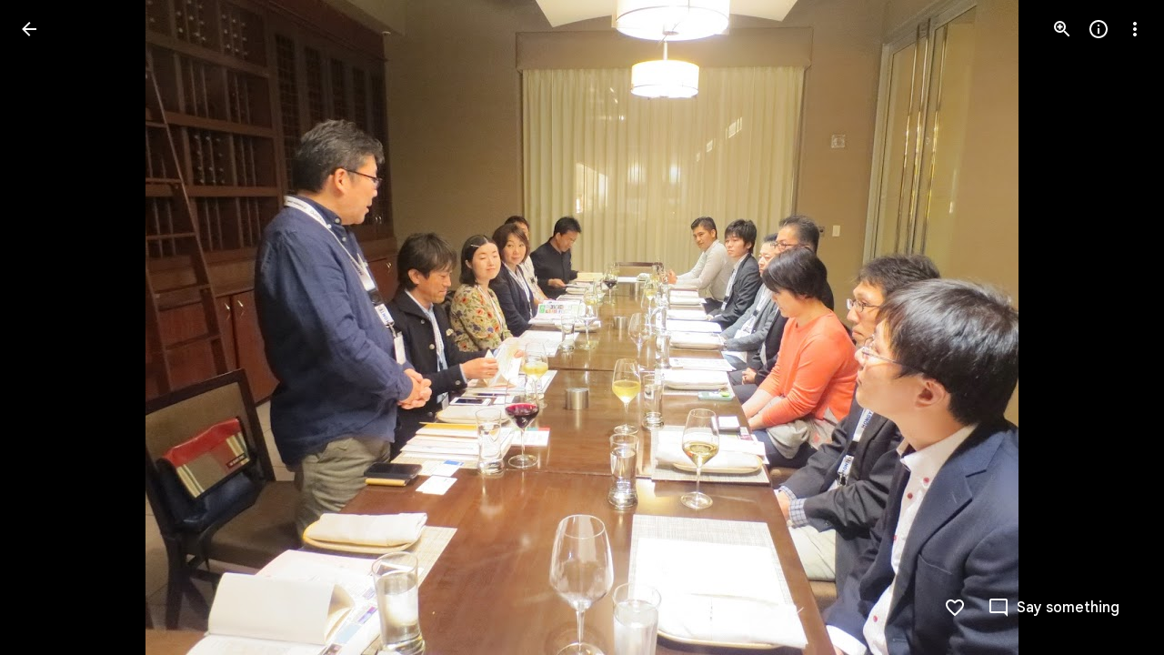

--- FILE ---
content_type: text/javascript; charset=UTF-8
request_url: https://photos.google.com/_/scs/social-static/_/js/k=boq.PhotosUi.en_US.f41nVKvp9Sw.2019.O/ck=boq.PhotosUi.2G6RVvwKJO4.L.B1.O/am=AAAAiDWAGZjdJf5zAQBBxvc9F9A_nhbCDTQZXjF8sxE/d=1/exm=A7fCU,Ahp3ie,B7iQrb,BTP52d,BVgquf,DgRu0d,E2VjNc,EAvPLb,EFQ78c,EKHvcb,EcW08c,IXJ14b,IZT63,Ihy5De,IoAGb,JNoxi,KUM7Z,Kl6Zic,L1AAkb,LEikZe,Lcfkne,LhnIsc,LuJzrb,LvGhrf,MI6k7c,MpJwZc,NCfd3d,NwH0H,O1Gjze,O626Fe,O6y8ed,OTA3Ae,P6sQOc,PIVayb,PrPYRd,QIhFr,RMhBfe,RqjULd,RyvaUb,SdcwHb,Sdj2rb,SpsfSb,UBtLbd,UUJqVe,Uas9Hd,Ulmmrd,V3dDOb,WO9ee,Wp0seb,XGBxGe,XVMNvd,XqvODd,YYmHzb,Z15FGf,ZDZcre,ZgphV,Zjf9Mc,ZvHseb,ZwDk9d,_b,_tp,aW3pY,ag510,b7RkI,baFRdd,bbreQc,byfTOb,c08wCc,cRSdI,ctK1vf,e5qFLc,eT0are,ebZ3mb,fBsFbd,gI0Uxb,gJzDyc,gychg,hKSk3e,hc6Ubd,hdW3jf,iH3IVc,iV3GJd,ig9vTc,izue8c,j85GYd,jmpo2c,k0FtEb,kjKdXe,l5KCsc,lWpni,lXKNFb,lYp0Je,lZSgPb,lazG7b,lfpdyf,lsjVmc,lwddkf,m9oV,mI3LFb,mSX26d,mdR7q,mzzZzc,n73qwf,nbAYS,nes28b,o3R5Zb,odxaDd,opk1D,p0FwGc,p3hmRc,p9Imqf,pNBFbe,pjICDe,pw70Gc,q0xTif,qTnoBf,qUYJve,rCcCxc,rgKQFc,rvSjKc,sOXFj,saA6te,suMGRe,w9hDv,ws9Tlc,xKVq6d,xQtZb,xRgLuc,xUdipf,zbML3c,zeQjRb,zr1jrb/excm=_b,_tp,sharedphoto/ed=1/br=1/wt=2/ujg=1/rs=AGLTcCOscL9IDX85klltRjeF4bBBbRzyGg/ee=EVNhjf:pw70Gc;EmZ2Bf:zr1jrb;F2qVr:YClzRc;JsbNhc:Xd8iUd;K5nYTd:ZDZcre;LBgRLc:SdcwHb;Me32dd:MEeYgc;MvK0qf:ACRZh;NJ1rfe:qTnoBf;NPKaK:SdcwHb;NSEoX:lazG7b;O8Cmgf:XOYapd;Pjplud:EEDORb;QGR0gd:Mlhmy;SNUn3:ZwDk9d;ScI3Yc:e7Hzgb;Uvc8o:VDovNc;YIZmRd:A1yn5d;Zk62nb:E1UXVb;a56pNe:JEfCwb;cEt90b:ws9Tlc;dIoSBb:SpsfSb;dowIGb:ebZ3mb;eBAeSb:zbML3c;gty1Xc:suMGRe;iFQyKf:QIhFr;lOO0Vd:OTA3Ae;oGtAuc:sOXFj;pXdRYb:p0FwGc;qQEoOc:KUM7Z;qafBPd:yDVVkb;qddgKe:xQtZb;wR5FRb:rgKQFc;xqZiqf:wmnU7d;yxTchf:KUM7Z;zxnPse:GkRiKb/dti=1/m=zDvDaf?wli=PhotosUi.2cWONHCJ3Po.createPhotosEditorPrimaryModuleNoSimd.O%3A%3BPhotosUi.gSK9c__MdxY.createPhotosEditorPrimaryModuleSimd.O%3A%3BPhotosUi.exceXZ_sTIM.skottieWasm.O%3A%3BPhotosUi.Lj2VrRssY9A.twixWasm.O%3A%3B
body_size: 2969
content:
"use strict";this.default_PhotosUi=this.default_PhotosUi||{};(function(_){var window=this;
try{
_.l5a=_.x("JgwoCb",[_.Fk,_.wk,_.Em]);
_.n("JgwoCb");
var SSg=function(a,b){a=a.B4;b=b.Pa;return _.Y(new _.X("{VIEWER_GENDER,select,female{{DAYS_LEFT_1,plural,=0{unused}=1{1 day left until permanently deleted}other{{DAYS_LEFT_2} days left until permanently deleted}}}male{{DAYS_LEFT_1,plural,=0{unused}=1{1 day left until permanently deleted}other{{DAYS_LEFT_2} days left until permanently deleted}}}other{{DAYS_LEFT_1,plural,=0{unused}=1{1 day left until permanently deleted}other{{DAYS_LEFT_2} days left until permanently deleted}}}}"),{VIEWER_GENDER:b,
DAYS_LEFT_1:a,DAYS_LEFT_2:""+a})};var TSg=_.Id(286916577,_.rB,class extends _.v{constructor(a){super(a)}});var USg,VSg;USg=function(a){const b=a.uj();b!==a.ka&&(a.ka=b,a.notify("EN5IA"))};
VSg=function(a){a.ha&&a.ha.cancel();const b=new _.qB;_.sB(b,a.Fb.Ta());var c=a.Fb.Ob();c&&_.E(b,3,c);(c=a.Fb.qh())&&_.Grb(b,c);(c=a.Fb.Pc())&&_.E(b,5,c);(c=a.Fb.Kq())&&_.Hrb(b,c);(c=a.Fb.Hy())&&_.Irb(b,c);const d=_.lh();a.Za.fetch(_.tB.getInstance(b)).then(e=>d.resolve(e),e=>d.reject(e));a.ha=d.promise.then(e=>{a.mediaKey=e.Qc().Ta();{const f=e.getExtension(TSg);f?(e=_.Yp(_.f$b(_.z(f,_.g$b,1))),e=Math.floor((Date.now()-e)/864E5),e=a.soy.renderText(SSg,{B4:60-e})):e=_.vi(e,11)||""}a.ma=e;USg(a);a.ha=
null},e=>{e instanceof _.mh||(a.ha=null)})};
_.WSg=class extends _.hr{static Ha(){return{Qa:{soy:_.Dr},service:{wb:_.nE},model:{Fb:_.x9}}}constructor(a){super();this.ka=null;this.mediaKey=this.ma="";this.ha=null;this.soy=a.Qa.soy;this.Za=a.service.wb;this.Fb=a.model.Fb;this.initialize();this.listen("vAk7Ec",this.oa,this)}uj(){return this.mediaKey!==this.Fb.Ta()?null:this.ma}na(){USg(this);VSg(this)}initialize(){VSg(this);this.listen("NQWhCb",this.na,this);_.ag(document.body,"nDa8ic",a=>{a=a.data;if(a.payload.Zb.IA()===_.rB){var b=a.message;
b.Qc().ha()===this.mediaKey&&setTimeout(()=>{b.Qc().ha()===this.mediaKey&&VSg(this)},100)}})}oa(a){a=a.data;a.mediaKey===this.Fb.Ta()&&(this.ma=a.wHa,USg(this))}};_.gr(_.l5a,_.WSg);
_.r();
_.m5a=_.x("Dr4b9d",[]);
_.n("Dr4b9d");
_.XSg=class extends _.Q{ha(){this.trigger("KN3O3c")}};_.XSg.prototype.$wa$bQu8cd=function(){return this.ha};_.R(_.m5a,_.XSg);
_.r();
_.U6a=_.x("bWdftb",[_.Fk,_.Em,_.wk,_.bs,_.Tk]);
_.blf=function(a,b){_.B(a,_.Dv,6,b)};_.clf=function(a,b){_.B(a,_.Cv,12,b)};_.dlf=function(a,b){_.bi(a,4,b)};_.z4=class extends _.v{constructor(a){super(a)}getId(){return _.D(this,1)}};_.z4.prototype.Sa="aPuK5d";_.op[184254804]={vGb:_.Id(184254804,_.np,_.z4)};var A4=class extends _.v{constructor(a){super(a)}};A4.prototype.Sa="Cir0d";_.qp[184254804]={wGb:_.Id(184254804,_.pp,A4)};_.Pu({Ub:_.z4,responseType:A4},a=>{a=_.z(a,_.Zl,2).ob();return _.qw(a)},(a,b)=>{const c=_.$h(b,_.ow,2,_.Qh()).filter(d=>!(_.nw(d)&&_.Nfe(_.nw(d).Ej())===_.C(a,1)));_.bi(b,2,c);return b},"sOsxYb");_.Pu({Ub:_.z4,responseType:A4},()=>_.H_,(a,b)=>_.F_(b).find(c=>c.Ej()&&_.Nfe(c.Ej())===_.C(a,1))?(_.G_(b,_.F_(b).filter(c=>!(c.Ej()&&_.Nfe(c.Ej())===_.C(a,1)))),b):null,"g7XQM");
_.Pu({Ub:_.z4,responseType:A4},()=>_.rB,(a,b)=>{const c=b.getExtension(_.BV);return c&&_.C(c,3)===_.C(a,1)?(_.E(c,3,null),b.Zk(_.BV,c),b):null},"TtghWd").ha=(a,b,c)=>{a=b.getExtension(_.BV);c.Zk(_.BV,a);return b};_.Pu({Ub:_.z4,responseType:A4},a=>{const b=new _.Hw,c=new _.$v;a=_.z(a,_.Zl,2).ob();_.Zv(c,a);_.Fw(b,c);return b},(a,b)=>b,"hzt1ae");_.Ou({Ub:_.z4,responseType:A4},()=>_.ID,"Tmm1Rc").ha=(a,b,c)=>_.HD(c).some(d=>d.ka());new _.Jg(_.z4);new _.Jg(A4);_.elf=new _.Pe("Vujyxd",A4,_.z4,[_.dk,184254804,_.gk,!1,_.hk,"/PhotosSharingDataService.PhotosDeleteCollectionHeart"]);
_.n("bWdftb");
var BYg,CYg,DYg,EYg,FYg,GYg,HYg;BYg=function(a,b){a=b.Pa;return _.Y(new _.X("{VIEWER_GENDER,select,female{Still working. Try again soon.}male{Still working. Try again soon.}other{Still working. Try again soon.}}"),{VIEWER_GENDER:a})};CYg=function(){return"Deleted"};DYg=function(){return"Trouble liking"};EYg=function(){return"Trouble deleting"};FYg=function(){return"51309"};GYg=function(){return"33792"};
HYg=function(a,b,c){const d=a.hb.ha;d&&a.hb.hide(d);return a.hb.show({label:a.soy.renderText(CYg),ll:a.soy.renderText(_.JN),Sf:b,Ka:c,Ku:a.soy.renderText(GYg)}).kF.promise.then(e=>e!=="action")};
_.IYg=class extends _.hr{static Ha(){return{Qa:{soy:_.Dr},model:{Fb:_.x9},service:{wb:_.nE,Kb:_.bM,view:_.WD}}}constructor(a){super();this.ma=0;this.Fb=a.model.Fb;this.Za=a.service.wb;this.hb=a.service.Kb;this.Wa=a.service.view;this.soy=a.Qa.soy;this.Jr=this.soy.getData()&&this.soy.getData().Jr;this.ha=new Map}Lu(){const a=this.Fb.Ta();var b=new _.C4,c=new _.Zl;const d=new _.mm,e=new _.Dv,f=new _.Cv;var g=new _.Ev;_.$A(e,_.wl());_.bw(f,this.Jr);_.blf(g,e);_.clf(g,f);_.qv(c,this.Fb.Pc());_.xP(d,a);
const k="`temporary_heart"+this.ma++;_.B(b,_.Zl,1,c);_.B(b,_.mm,2,d);_.ulf(b,this.Fb.Ob());_.E(b,5,k);_.B(b,_.Ev,4,g);b=this.Za.Ia(_.ylf.getInstance(b)).Yb(()=>{this.ha.delete(a)});this.ha.set(a,b);c=new _.kjb;_.Ri(c,1,1);const l=new _.kw;_.qlf(l,k);_.rlf(l);_.dlf(l,[c]);_.B(l,_.Ev,2,g);g=new _.E_;_.B4(g,l);_.Ri(g,1,2);(g=this.Wa.Xb().wa().el())&&_.fg(g,"gxubrc",l);b.then(m=>{this.notify("EpF8be",{Era:k,zHa:_.vlf(m.Ej())})},()=>{this.Fb.Ta()===a&&this.notify("uKiqoe",_.B4(new _.E_,l));_.$L(this.hb,
this.soy.renderText(DYg))});return b}hO(a,b){const c=this.Fb.Ta();if(a.startsWith("`temporary_heart"))return _.$L(this.hb,this.soy.renderText(BYg)),_.Ze();b=b?HYg(this,()=>{this.notify("oCJX9d")},this.soy.renderText(FYg)):_.Ze(!0);const d=new _.z4;var e=new _.Zl;_.qv(e,this.Fb.Pc());_.E(d,1,a);_.B(d,_.Zl,2,e);b=b.then(f=>{if(f)return f=this.Za.Ia(_.elf.getInstance(d)).Yb(()=>{this.ha.delete(c)}),f.Ad(()=>{this.Fb.Ta()===c&&this.notify("oCJX9d");_.$L(this.hb,this.soy.renderText(EYg))}),f});this.ha.set(c,
b);(e=this.Wa.Xb().wa().el())&&_.fg(e,"uKiqoe",_.B4(new _.E_,_.qlf(new _.kw,a)));return b}bB(){return this.Fb.ef().then(a=>a.ha()).then(a=>!!_.la(a,b=>b.ha()===31))}};_.IYg.prototype.t6=_.aa(303);_.gr(_.U6a,_.IYg);
_.r();
_.V6a=_.x("zDvDaf",[_.Fk,_.m5a,_.l5a,_.U6a,_.Em,_.js,_.Pl]);
_.n("zDvDaf");
var MYg=function(a){return a.Fb.ef().then(b=>b.od()).then(b=>_.zi(b,2)||0)},NYg=function(a,b){const c=a.Fb.Ta();a.Fb.ef().then(d=>d.Fa()).then(d=>{d.Qc().ha()===c&&(d=d.getExtension(_.BV),_.Ji(d,2,b))})},OYg=function(a){a=a||{};return _.CQg(a.cca)},PYg=function(){return"rcuQ6b:MQSYrf; click:SCG2xd(m8x3S);EN5IA:MQSYrf;Knjt7e:Ovouvf;F0jRVd:Ovouvf;cJCvE:XtrCif;"},QYg=function(){return _.O(_.P(),_.BQg(void 0,void 0,"ij8cu"))},RYg=function(a){var b=_.N(_.P(),'<div class="'+_.K("CHDMje")+'" jsname="'+_.K("ShEyld")+
'" jscontroller="'+_.K("PsYhI")+'" jsaction="'+_.K("JIbuQc")+":"+_.K("KjsqPd")+";"+_.K("rcuQ6b")+":"+_.K("E4yxbd")+";"+_.K("NQWhCb")+":"+_.K("E4yxbd")+";"+_.K("Eji7x")+":"+_.K("E4yxbd")+";"+_.K("B11cde")+":"+_.K("DFj5Oc")+";"+_.K("fJRzSc")+":"+_.K("PPapYe")+';">'),c=_.O(_.P(),_.JGe("eDCGy")),d=_.KYg(null,a),e=_.LYg(null,a);var f=_.Ko("hg")(null,a);return _.N(_.O(b,_.px({icon:c,ariaLabel:d,jsname:"jtckGc",jslog:e,Ga:f},a)),"</div>")},SYg=function(a,b){a=_.O(_.N(_.O(_.N(_.P(),'<div class="'+_.K("KvHxjf")+
'" jsname="'+_.K("bN97Pc")+'" jscontroller="'+_.K("ZMlSRe")+'" jsaction="'+_.K(PYg())+'">'),QYg()),'<div class="'+_.K("wtM1tc")+" "+_.K("jwA7Ad")+'" jslog="57768; track:impression">'),RYg(b));b=_.cCe(b);_.N(_.O(_.N(a,'<div class="'+_.K("mcFDke")+'" jsname="'+_.K("m8x3S")+'" jslog="20509; track:click" tabindex="0" aria-label="'+_.K(b)+'" role="button">'),_.JYg(null)),'<div class="'+_.K("dIb3D")+'">'+_.I(b)+"</div></div></div></div>");return a},TYg=function(a,b){a=a||{};a=a.Cw;b=_.O(_.N(_.O(_.N(_.P(),
'<div class="'+_.K("zyhUyd")+'" jsname="'+_.K("bN97Pc")+'" jscontroller="'+_.K("ZMlSRe")+'" jsaction="'+_.K(PYg())+'"><div class="'+_.K("nIBeUe")+'">'),QYg()),'</div><div class="'+_.K("X04sOc")+'" jslog="57768; track:impression">'),RYg(b));let c=""+a+" total comments: click to view or add more";_.N(_.O(_.N(b,'<div class="'+_.K("f2Vjld")+'" jsname="'+_.K("m8x3S")+'" jslog="20509; track:click" tabindex="0" aria-label="'+_.K(c)+'" role="button">'),_.JYg(null)),_.I(a)+"</div></div></div>");return b},
UYg=function(a){a.ha.bB().then(b=>{a.Ra.ha&&(b=!1);a.Ja();_.T(_.U().Ia(()=>{const c=a.wa().el(),d=a.Cw>0;b||d?(d?a.soy.Yd(c,TYg,{Cw:a.Cw}):a.soy.Yd(c,SYg),a.trigger("GvBNhc")):a.soy.Yd(a.wa().el(),OYg);a.oa?a.ua():!a.oa&&d&&(a.ua(),a.Da.start())}).kb())()})},b$=class extends _.Q{static Ha(){return{Qa:{soy:_.Dr},preload:{oua:_.XSg},model:{jX:_.WSg,Pga:_.IYg,Fb:_.x9},service:{chrome:_.BQ,selection:_.NS}}}constructor(a){super();this.na=this.ka=null;this.oa=!0;this.Cw=0;this.La=a.model.jX;this.Tc=a.service.chrome;
this.soy=a.Qa.soy;this.ha=a.model.Pga;this.Fb=a.model.Fb;this.Ra=a.service.selection;this.Da=new _.Cp(this.Fa,3E3,this);this.Ea=_.T(_.U().Ia(()=>{if(this.ka!==this.Fb.Ta()){this.ka=this.Fb.Ta();var b=this.Fb.Ta();this.wa().empty();this.na&&this.na.cancel();this.na=MYg(this.ha);this.na.Yb(()=>{this.na=null}).then(c=>{b===this.Fb.Ta()&&(this.Cw=c,UYg(this))})}}).kb())}eg(){this.ka=null;const a=this.wa();_.T(_.U(a).Ia(a.empty))()}Ya(){this.ka=null;this.Ea()}Ja(){_.Pf([this.ha.bB(),MYg(this.ha)]).then(([a,
b])=>{const c=!!this.La.uj();b=b>0;const d=this.Tc.ha().size.width<=599;this.trigger(c||a&&(b||d)?"iWkINe":"vcjpcb")})}Xa(){this.Ea()}Ua(){this.ka=null;this.Ea()}Na(a){this.Cw=a.data;NYg(this.ha,this.Cw);UYg(this)}Fa(){this.Da.stop();this.trigger("y1b1V");this.oa=!1;_.T(_.U().Ia(()=>{this.wa().tb("CzBepf")}).kb())()}ua(){this.Da.stop();this.trigger("AMUFrf");this.oa=!0;_.T(_.U().Ia(()=>{this.wa().ub("CzBepf")}).kb())()}};b$.prototype.$wa$yZ6cPe=function(){return this.ua};b$.prototype.$wa$EvmBRc=function(){return this.Fa};
b$.prototype.$wa$ZBBa9d=function(){return this.Na};b$.prototype.$wa$mMWpY=function(){return this.Ua};b$.prototype.$wa$jzo4K=function(){return this.Xa};b$.prototype.$wa$QW5CWe=function(){return this.Ja};b$.prototype.$wa$KoGmtf=function(){return this.Ya};b$.prototype.$wa$ZpywWb=function(){return this.eg};_.R(_.V6a,b$);
_.r();
}catch(e){_._DumpException(e)}
}).call(this,this.default_PhotosUi);
// Google Inc.
